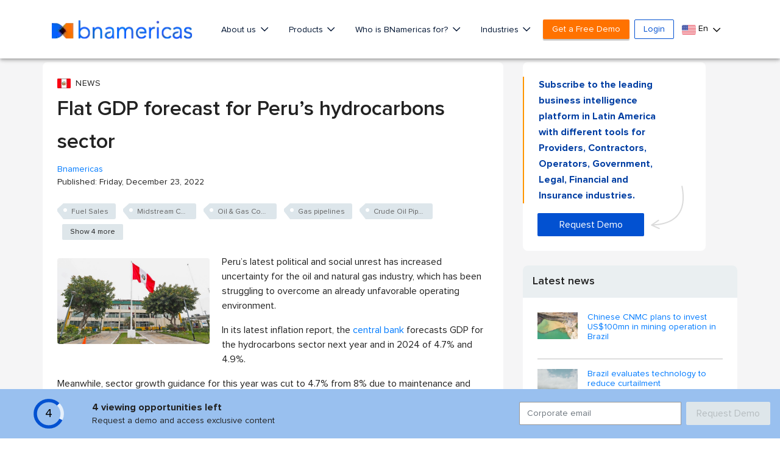

--- FILE ---
content_type: text/html; charset=utf-8
request_url: https://www.google.com/recaptcha/api2/aframe
body_size: 266
content:
<!DOCTYPE HTML><html><head><meta http-equiv="content-type" content="text/html; charset=UTF-8"></head><body><script nonce="BYquw-GXCsBZvKpvcrs1gg">/** Anti-fraud and anti-abuse applications only. See google.com/recaptcha */ try{var clients={'sodar':'https://pagead2.googlesyndication.com/pagead/sodar?'};window.addEventListener("message",function(a){try{if(a.source===window.parent){var b=JSON.parse(a.data);var c=clients[b['id']];if(c){var d=document.createElement('img');d.src=c+b['params']+'&rc='+(localStorage.getItem("rc::a")?sessionStorage.getItem("rc::b"):"");window.document.body.appendChild(d);sessionStorage.setItem("rc::e",parseInt(sessionStorage.getItem("rc::e")||0)+1);localStorage.setItem("rc::h",'1769771543713');}}}catch(b){}});window.parent.postMessage("_grecaptcha_ready", "*");}catch(b){}</script></body></html>